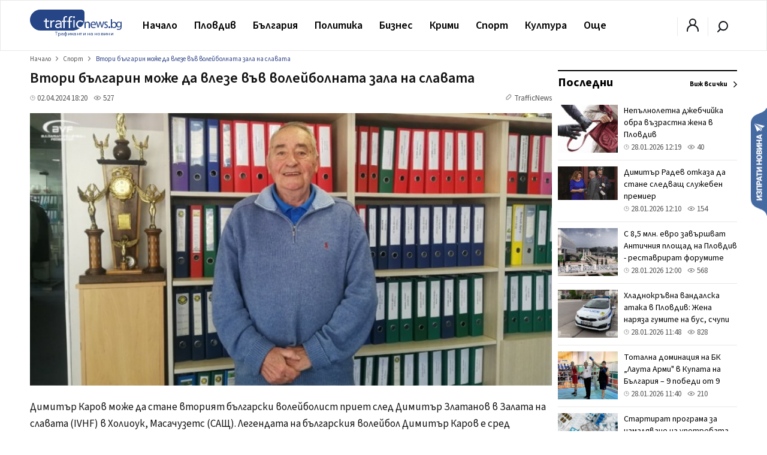

--- FILE ---
content_type: text/html; charset=utf-8
request_url: https://www.google.com/recaptcha/api2/aframe
body_size: 266
content:
<!DOCTYPE HTML><html><head><meta http-equiv="content-type" content="text/html; charset=UTF-8"></head><body><script nonce="OmCHdxo1lV0G5nYo8dksLg">/** Anti-fraud and anti-abuse applications only. See google.com/recaptcha */ try{var clients={'sodar':'https://pagead2.googlesyndication.com/pagead/sodar?'};window.addEventListener("message",function(a){try{if(a.source===window.parent){var b=JSON.parse(a.data);var c=clients[b['id']];if(c){var d=document.createElement('img');d.src=c+b['params']+'&rc='+(localStorage.getItem("rc::a")?sessionStorage.getItem("rc::b"):"");window.document.body.appendChild(d);sessionStorage.setItem("rc::e",parseInt(sessionStorage.getItem("rc::e")||0)+1);localStorage.setItem("rc::h",'1769595729441');}}}catch(b){}});window.parent.postMessage("_grecaptcha_ready", "*");}catch(b){}</script></body></html>

--- FILE ---
content_type: application/javascript
request_url: https://trafficnews.bg/assets_desktop/js/script.js?v=3.2.1
body_size: 6874
content:
/**
 * @Date:   2019-07-22T11:21:14+03:00
 * @Last modified time: 2019-09-24T11:13:57+03:00
 */

$(document).ready(function() {

$( ".section-title.see-all-type" ).append('<i class="fa fa-arrow-circle-right" aria-hidden="true"></i>');
  // Show the first tab by default

$('.tabs-stage div:first').show();
$('#most-comment .tabs-nav li:first').addClass('tab-active');
$('.tabs-nav li:first').addClass('tab-active');

// Change tab class and display content
$('.tabs-nav a').on('click', function(event){
  event.preventDefault();
  $('.tabs-nav li').removeClass('tab-active');
  $(this).parent().addClass('tab-active');
  $('.tabs-stage > div').hide();
  let id_tab = $(this).attr('href');
  $('.tabs-stage '+id_tab).show();
});


    $('.lightslider').lightSlider({
      gallery: true,
      item: 1,
      loop: true,
      slideMargin: 0,
      thumbItem: 6,
      galleryMargin: 0,
      controls: false,
      thumbMargin: 10,
      keyPress: true,
      prevHtml: '<i class="fa fa-chevron-left"></i>',
      nextHtml: '<i class="fa fa-chevron-right"></i>',
      onSliderLoad: function (el) {
        var slider_height = $('#single_gallery_slider .lightslider').height();
        $('#single_gallery_slider .lightslider img').css('height', slider_height);
      },
    });

    $('.lightslider6').lightSlider({
      gallery: true,
      item: 1,
      loop: true,
      slideMargin: 0,
      thumbItem: 6,
      galleryMargin: 0,
      adaptiveHeight: false,
      controls: true,
      thumbMargin: 10,
      keyPress: true,
      prevHtml: '<i class="fa fa-chevron-left"></i>',
      nextHtml: '<i class="fa fa-chevron-right"></i>',
      onSliderLoad: function (el) {
        var slider_height = $('#single_gallery_slider .lightslider6').height();
        $('#single_gallery_slider .lightslider6 img').css('height', slider_height);
      },
    });

    // var sliderPhoto = $(".lightslider2").lightSlider({
    //   controls: false,
    //   pager: false,
    //   adaptiveHeight: true,
    //    item: 1,
    //    auto: true,
    //    pause: 12000,
    //    loop: true
    // });
    //
    // $('.pics .slideControls .slidePrev').click(function() {
    //   sliderPhoto.goToPrevSlide();
    // });
    //
    // $('.pics .slideControls .slideNext').click(function() {
    //   sliderPhoto.goToNextSlide();
    // });

    var sliderPhoto = $('#photo_of_the_day').lightSlider({
        controls: false,
        pager: false,
        adaptiveHeight: true,
        item: 1,
        auto: true,
        pause: 12000,
        loop: false,
        // onAfterSlide: function (el) {
        onBeforeNextSlide: function (el) {
          // if (el.getCurrentSlideCount() % 3 == 0) {
          //   var page = parseInt($('#photo_of_the_day').attr('data-page'));
          //   page = page*3;
          //   if (el.getCurrentSlideCount() == page) {
          //     getPhotoOfTheDay();
          //   }
          // }
          getPhotoOfTheDay();
        },
    });

    $('.pics .slideControls .slidePrev').click(function() {
      sliderPhoto.goToPrevSlide();
    });

    $('.pics .slideControls .slideNext').click(function() {
      sliderPhoto.goToNextSlide();
    });

    function getPhotoOfTheDay() {
      var page = parseInt($('#photo_of_the_day').attr('data-page'));
      var count = 3;
      var from = page*count;
      $.ajax({
        type: 'POST',
        dataType: 'json',
        data: {
          from: from,
          count: count,
          html: true
        },
        url: '/ajax/ajaxGetPhotoOfTheDay/',
        success: function (response) {
          if (response.result != '') {
            $('#photo_of_the_day').append(response.result);
            sliderPhoto.refresh();
            $('#photo_of_the_day').attr('data-page', page+1)
          }
        }
      });
    }

    $('.lightslider3').lightSlider({
      adaptiveHeight:true,
      item:1,
      slideMargin:0,
      loop:true,
      controls: false,
      pager: false,
      slideMove: 1,
      keyPress: true,
      prevHtml: '<i class="fa fa-chevron-left"></i>',
      nextHtml: '<i class="fa fa-chevron-right"></i>',

  });
  var slider4 = $(".polls-holder .lightslider4").lightSlider({
    controls: false,
    pager: false,
    adaptiveHeight: true,
     item: 1,
     auto: true,
     pause: 12000,
     loop: true
  });

  $('.polls-holder .slideControls .slidePrev').click(function() {
      slider4.goToPrevSlide();
  });

  $('.polls-holder .slideControls .slideNext').click(function() {
      slider4.goToNextSlide();
  });

  var sliderHumor = $(".humor .lightslider4").lightSlider({
    controls: false,
    pager: false,
    adaptiveHeight: true,
     item: 1,
     auto: true,
     pause: 12000,
     loop: true
  });

  $('.humor .slideControls .slidePrev').click(function() {
      sliderHumor.goToPrevSlide();
  });

  $('.humor .slideControls .slideNext').click(function() {
      sliderHumor.goToNextSlide();
  });


  $('.lightslider5').lightSlider({
    adaptiveHeight:true,
    item:1,
    slideMargin:0,
    loop:true,
    controls: true,
    pager: false,
    slideMove: 1
});



$('.user-trigger.user_log').click(function(event) {
  event.preventDefault();
  $(this).toggleClass('open');
});

/*

    $('.ul-opener').click(function(event) {
        event.preventDefault();
        $('.nav-holder').fadeToggle();
        $('.overlay').fadeToggle();
        $('.overlay').toggleClass('open');
        $('body').toggleClass('hidden');
    });

    */

    $('.search-trigger').click(function(event) {
      event.preventDefault();
      $('#search_form_header').fadeToggle();
      $(this).toggleClass('open');
  });


    $('#button-slide, .respond-close').click(function(event) {
      event.preventDefault();
      $(this).parent().parent().toggleClass('open');
  });


    $('#main-menu > li').click(function(event) {
        $(this).toggleClass('open');
    });

    $('.overlay').click(function(event) {
        event.preventDefault();
        $('.nav-holder').fadeToggle();
        $(this).fadeToggle();
        $(this).toggleClass('open');
        $('body').toggleClass('hidden');
    });

    // Else news hover
    $('#main-menu .else_cat').hover(function() {
      var menu_id = $(this).attr('data-submenu');
      $('#main-menu .else_cat .gray-menu-area li a').removeClass('active');
      $('#main-menu .else_cat .gray-menu-area li[data-submenu="'+ menu_id +'"]').children('a').addClass('active');
      $('#main-menu .else_cat .menu-articles').hide();
      $('#main-menu .else_cat .menu-articles[data-submenu-box="'+ menu_id +'"]').show();
    });

    $('#main-menu .else_cat .gray-menu-area li').hover(function() {
      var menu_id = $(this).attr('data-submenu');
      $('#main-menu .else_cat .gray-menu-area li a').removeClass('active');
      $(this).children('a').addClass('active');
      $('#main-menu .else_cat .menu-articles').hide();
      $('#main-menu .else_cat .menu-articles[data-submenu-box="'+ menu_id +'"]').show();
    });

    // Latest news popup
    // Toggle popup
    var $popup_trigger = $('.popup_toggle');
    var $popup_close = $('.popup_wrap .close_btn');

    $popup_trigger.on('click', function () {
        event.stopPropagation();
        var $popup_location = $(this).attr('href');

        $('.popup_wrap').removeClass('active_pop');
        $('.popup_wrap' + $popup_location).addClass('active_pop');
        $('body').addClass('fix_body');
        $('html').addClass('fix_body');
    });

    $popup_close.on('click', function () {
        $(this).closest('.popup_wrap').removeClass('active_pop');
        $('body').removeClass('fix_body');
        $('html').removeClass('fix_body');
    });

    $('#popup_fb .close_btn').on('click', function () {
      $("#popup_fb").fadeOut(); 
    });

    // Open dots
    $('#choose-region .has_sub').on('click', function () {
        $(this).toggleClass('open');
    });
    // Close when click/tap outside div
    $(document).bind("mouseup touchend", function (e) {
        var headerSubLink = $('#choose-region .has_sub');
        if (!headerSubLink.is(e.target) && headerSubLink.has(e.target).length === 0) {
            headerSubLink.removeClass('open');
        }
    });

    // BEGIN AJAX
    if ($('.pollsForm').length) {
      $('.submit-poll').click(function (e) {
        e.preventDefault();
        $('.errorMsgComment').html('');
        var poll_id = $(this).attr('data-poll-id');

        var id_anketa = $('#id_anketa_' + poll_id).val();
        var value_anketa = $("#value_anketa_"+poll_id+":checked").val();

        if (!$('input[name="value_anketa"]').is(":checked")) {
          $('#errorMsg').html('Моля изберете един от отговорите!!!');
          return false;
        }
        $.ajax({
          type: 'post',
          dataType: 'json',
          data: {id_anketa: id_anketa, value_anketa: value_anketa},
          url: '/ajax/polls/',
          success: function (result) {
            if (result.success) {
              if (id_anketa == '147') {
                console.log('id: ' + id_anketa);
                if (value_anketa == '810') {
                  console.log('value: ' + value_anketa);
                  fbq('track', 'Purchase', {currency: "USD", value: 810});
                } else if (value_anketa == '811') {
                  console.log('value: ' + value_anketa);
                  fbq('track', 'AddToCart', {
                    content_name: '---',
                    content_category: '---',
                    content_ids: id_anketa,
                    content_type: 'product',
                    value: value_anketa,
                    currency: 'USD'
                  });
                }
              }
              var answers = result.answers;
              var resutls_poll = '<ul class="anketa">';
              answers.forEach(function(a) {
                resutls_poll += '<li><label class="custom-control"><span class="custom-control-indicator"></span><span class="custom-control-description">'+ a.answer_value +' - ('+ a.percent +' %)</span><div style="background: #3078ba; height: 8px; width: '+ a.percent +'%">&nbsp;</div></label></li>';
              });
              resutls_poll += '</ul>';
              $(resutls_poll).insertAfter('form.pollsForm[data-poll-id="'+id_anketa+'"]');
              $('form.pollsForm[data-poll-id="'+id_anketa+'"]').remove();
            }
          }
        });
      });
    }

    if ($('.get_luck_btn').length) {
      $('.get_luck_btn').click(function () {
        $('.get_luck_btn').hide();

        $.ajax({
          type: 'post',
          dataType: 'json',
          data: {luck_for_day: 1},
          url: '/ajax/getLuckForDay/',
          success: function (result) {
            $('#good-luck figure span').html(result);
            $('.loading_luck_image').hide();
          },
          error: function (result) {
            $('.get_luck_btn').show();
          }
        });
      });
    }

    if ($('#see_more_news').length) {
      var loading = false;
      $('#see_more_news').click(function() {
        var page_news = $(this).attr('data-page-news');
        var design = $(this).attr('data-design');
        var from = $(this).attr('data-from');
        var last_date = $(this).attr('data-last-date');

        $('#see_more_news').hide();

        if (loading == false)
        {
          loading = true;
          $('.animation_image').show();
          $.ajax({
            type: 'post',
            dataType: 'json',
            data: {
              'page_news': page_news,
              'design': design,
              'from': from,
              'last_date': last_date,
            },
            url: '/ajax/loadLatesNews/',
            success: function (result) {
              $('#latest_news_box').append(result.html);
              $('#see_more_news').attr('data-page-news', result.next_page);
              $('#see_more_news').attr('data-last-date', result.last_date);
              $('.animation_image').hide();
              $('#see_more_news').show();
              latest_news_home()
              loading = false;
            },
            error: function (result) {
              $('.animation_image').hide();
              $('#see_more_news').show();
              loading = false;
            }
          });
        }
      });
    }

    if ($('.see_more_news_scroll').length) {
      let window_height = window.outerHeight + 300;
      $(window).scroll(function () {
        var scrollPos = $(document).scrollTop();
        see_more_news_scroll_top = $('.see_more_news_scroll').offset().top-window_height;
        if (scrollPos > see_more_news_scroll_top) {
          $('.see_more_news_scroll').click();
        }
      });
    }

    if ($('.like_news').length) {
      var loading = false;
      $('.like_news').click(function() {
        var news_id = $(this).attr('data-news-id');
        $('#see_more_news').hide();

        if (loading == false)
        {
          loading = true;
          $.ajax({
            type: 'post',
            dataType: 'json',
            data: {'news_id': news_id},
            url: '/ajax/likeNews/',
            success: function (result) {
              console.log(result);
              $('.like-btn-holder .btn-blue').html('<u class="btn btn-blue rel"><i class="fa fa-heart" aria-hidden="true"></i>Харесано</u>');
              $('.like-btn-holder .btn-blue').css('background', '#959595');
              var likes = parseInt($('.like-btn-holder .baloon .red').text());
              $('.like-btn-holder .red').text(likes + 1);
              loading = false;
              $(".like_news").unbind("click");
            },
            error: function (result) {
              loading = false;
            }
          });
        }
      });
    }

    function latest_news_home() {
      $('#latest_news_box .simple-title').click(function() {
        setCookie('latest_news_box', window.location.href, 1);
        var latest_news = $('#latest_news_box li');
        setCookie('latest_news_count', latest_news.length, 1);
      });
    }
    latest_news_home();

    $('#latest_news_popup .simple-title').click(function() {
      setCookie('latest_news_popup', window.location.href, 1);
    });

    scrollBackBtn('latest_news_popup', false, true);
    scrollBackBtn('latest_news_box', true, false);

    $('.logout_check').click(function() {
      $('#popup_logout').fadeIn();
      $('body').addClass('popup_active');
    });
});

$(document).ready((function() {
  let e = $("img.lazyload");
  for (var t = 0; t < e.length; t++) {
    let o = e[t].getAttribute("data-src");
    e[t].setAttribute("src", o)
  }
  let o = $("img.lazyload_no_size");
  for (t = 0; t < o.length; t++) {
    let e = o[t].getAttribute("data-src");
    o[t].setAttribute("src", e)
  }
  setTimeout((() => {
    let e = $("img:not(.lazyload_no_size):not(.orig_img_size)");
    for (var t = 0; t < e.length; t++) null == e[t].getAttribute("width") && e[t].setAttribute("width", e[t].width), null == e[t].getAttribute("height") && e[t].setAttribute("height", e[t].height)
  }), 100)
}));

/**
 * Copyright 2012, Digital Fusion
 * Licensed under the MIT license.
 * http://teamdf.com/jquery-plugins/license/
 *
 * @author Sam Sehnert
 * @desc A small plugin that checks whether elements are within
 *       the user visible viewport of a web browser.
 *       can accounts for vertical position, horizontal, or both
 */
(function ($) {
    var $w = $(window);
    $.fn.visible = function (partial, hidden, direction, container) {

        if (this.length < 1)
            return;

        // Set direction default to 'both'.
        direction = direction || 'both';

        var $t = this.length > 1 ? this.eq(0) : this,
            isContained = typeof container !== 'undefined' && container !== null,
            $c = isContained ? $(container) : $w,
            wPosition = isContained ? $c.position() : 0,
            t = $t.get(0),
            vpWidth = $c.outerWidth(),
            vpHeight = $c.outerHeight(),
            clientSize = hidden === true ? t.offsetWidth * t.offsetHeight : true;

        if (typeof t.getBoundingClientRect === 'function') {

            // Use this native browser method, if available.
            var rec = t.getBoundingClientRect(),
                tViz = isContained ?
                    rec.top - wPosition.top >= 0 && rec.top < vpHeight + wPosition.top :
                    rec.top >= 0 && rec.top < vpHeight,
                bViz = isContained ?
                    rec.bottom - wPosition.top > 0 && rec.bottom <= vpHeight + wPosition.top :
                    rec.bottom > 0 && rec.bottom <= vpHeight,
                lViz = isContained ?
                    rec.left - wPosition.left >= 0 && rec.left < vpWidth + wPosition.left :
                    rec.left >= 0 && rec.left < vpWidth,
                rViz = isContained ?
                    rec.right - wPosition.left > 0 && rec.right < vpWidth + wPosition.left :
                    rec.right > 0 && rec.right <= vpWidth,
                vVisible = partial ? tViz || bViz : tViz && bViz,
                hVisible = partial ? lViz || rViz : lViz && rViz,
                vVisible = (rec.top < 0 && rec.bottom > vpHeight) ? true : vVisible,
                hVisible = (rec.left < 0 && rec.right > vpWidth) ? true : hVisible;

            if (direction === 'both')
                return clientSize && vVisible && hVisible;
            else if (direction === 'vertical')
                return clientSize && vVisible;
            else if (direction === 'horizontal')
                return clientSize && hVisible;
        } else {

            var viewTop = isContained ? 0 : wPosition,
                viewBottom = viewTop + vpHeight,
                viewLeft = $c.scrollLeft(),
                viewRight = viewLeft + vpWidth,
                position = $t.position(),
                _top = position.top,
                _bottom = _top + $t.height(),
                _left = position.left,
                _right = _left + $t.width(),
                compareTop = partial === true ? _bottom : _top,
                compareBottom = partial === true ? _top : _bottom,
                compareLeft = partial === true ? _right : _left,
                compareRight = partial === true ? _left : _right;

            if (direction === 'both')
                return !!clientSize && ((compareBottom <= viewBottom) && (compareTop >= viewTop)) && ((compareRight <= viewRight) && (compareLeft >= viewLeft));
            else if (direction === 'vertical')
                return !!clientSize && ((compareBottom <= viewBottom) && (compareTop >= viewTop));
            else if (direction === 'horizontal')
                return !!clientSize && ((compareRight <= viewRight) && (compareLeft >= viewLeft));
        }
    };

})(jQuery);

/* If slider is visible
function ifVisible() {
    $('.slider').each(function () {
        if ($(this).visible(true) && !$(this).hasClass('visible')){
            $this = $(this);
            $this.addClass('visible');
            $article = $this.find('article');
            setTimeout(function () {
                $article.css('transform', 'translateX(-70px)');
                $article.css('transform', 'translateX(-90px)');
            }, 1000);

            setTimeout(function () {
                $article.css('transform', 'translateX(0px)');
                $article.css('transform', 'translateX(0px)');
            }, 1800);
        }
    });
}

*/
    $(document).on('click', '#comment_submit', function () {
       event.preventDefault();
        console.log(captcha);

        $('#errorMsgComment').html('');

        var ctext = $('#comment_text').val();
        // var yemail = $('#comment_mail').val();
        var yemail = '';
        var yname = $('#comment_name').val();
        var idnews = $('#idnews').val();
        var captcha = $('#captcha').val();
        var captcha_text = $('#captcha_text').val();

        if (captcha != captcha_text) {
            $('#errorMsgComment').fadeIn();
            $('#errorMsgComment').html('Кода от снимката е грешен !!!');
            return false;
        }

        if (yname.length < 2) {
            $('#errorMsgComment').fadeIn();
            $('#errorMsgComment').html('Въведете Име !!!');
            return false;
        }

        if (ctext.length < 2) {
            $('#errorMsgComment').fadeIn();
            $('#errorMsgComment').html('Въведете Текст !!!');
        }
        else {
            $.ajax({
                type: 'post',
                dataType: 'json',
                data: {idnews: idnews, ctext: ctext, yemail: yemail, yname: yname},
                url: '/ajax/saveComment/',
                success: function (result) {
                    // $('#errorMsgComment').html('Коментарът Ви ще бъде прегледан, преди да бъде одобрен!');
                    $('#errorMsgComment').fadeIn();
                    $('#errorMsgComment').removeClass('error');
                    $('#errorMsgComment').addClass('success');
                    $('#errorMsgComment').html('Коментарът Ви е качен успешно и ще бъде видим в сайта до няколко минути!');

                    $('#comment_text').val('');
                    $('#comment_mail').val('');
                    $('#comment_name').val('');
                }
            });
        }
    });

// comment respons ajax
$(document).on('click', '.respond_submit', function (e) {
    e.preventDefault();

    var idnews_respond = $(this).parent('form').find('input[name="idnews_respond"]').val();
    var idcomment_respond = $(this).parent('form').find('input[name="idcomment_respond"]').val();
    var r_name = $(this).parent('form').find('input[name="respond_name"]').val();
    var r_text = $(this).parent('form').find('textarea[name="respond_text"]').val();
    var r_text_error = $(this).parent('form').find('.errorMsgRespond');

    $(this).parent('form').find('.errorMsgRespond').html('');

    var captcha = $(this).parent('form').find('.captcha_respond').val();
    var captcha_text = $(this).parent('form').find('.captcha_text_respond').val();

    if (captcha != captcha_text) {
        $('.errorMsgRespond').fadeIn();
        $('.errorMsgRespond').html('Кода от снимката е грешен !!!');
        return false;
    }

    if (r_name.length < 2) {
        $(this).parent('form').find('.errorMsgRespond').html('Въведете Име !!!');
        $(this).parent('form').find('.errorMsgRespond').fadeIn();
        return false;
    }

    if (r_text.length < 2) {
        $(this).parent('form').find('.errorMsgRespond').html('Въведете Текст !!!');
        $(this).parent('form').find('.errorMsgRespond').fadeIn();
    }
    else {
        $(this).hide();
        $(this).parent('form').find('.errorMsgRespond').html('Коментарът Ви е качен успешно и ще бъде видим до няколко минути!');
        $.ajax({
          type: 'post',
          dataType: 'json',
          data: {
            idnews_respond: idnews_respond,
            idcomment_respond: idcomment_respond,
            r_text: r_text,
            r_name: r_name
          },
          url: '/ajax/saveRespond/',
          success: function (result) {
            r_text_error.html('Коментарът Ви е качен успешно!');
            r_text_error.show();
            $(this).parent('form').find('input[name="respond_name"]').val('');
            $(this).parent('form').find('textarea[name="respond_text"]').val('');
          }
        });
    }
});

// like comment
$(document).on('click', '.comment_like', function (e) {
  $('#errorMsgComment').html('');

  var idcomment = $(this).attr('id-com');
  var object = this;
  var count_comments = $('span[id-com="'+idcomment+'"]').parent().children('.form-likes').children('.count_likes').html();
  var count_comments = count_comments.replace("души", "");;
  console.log(count_comments);
  $(object).removeClass('comment_like');
  $(object).children('i').removeClass('fa fa-heart-o').addClass('fa fa-heart');


  $.ajax({
      type: 'post',
      dataType: 'json',
      data: {idcomment: idcomment},
      url: '/ajax/saveCommentLike/',
      success: function (result) {
        $('span[id-com="'+idcomment+'"]').parent().children('.form-likes').children('.count_likes').html(+count_comments + +1 + 'души');
          $('#errorMsgComment').fadeIn();
          $('#errorMsgComment').removeClass('error');
          $('#errorMsgComment').addClass('success');
          $('#errorMsgComment').html('Коментарат е харесан.');
      }
  });
});
/*
$(document).ready(function () {
    ifVisible();
    $(window).scroll(function () {
        ifVisible();
    });
});
*/

function setCookie(name,value, hours) {
    var expires = "";
    if (hours) {
      var date = new Date();
      date.setTime(date.getTime() + (hours*60*60*1000));
      expires = "; expires=" + date.toUTCString();
    }
    document.cookie = name + "=" + (value || "")  + expires + "; path=/";
}

function getCookie(name) {
    var nameEQ = name + "=";
    var ca = document.cookie.split(';');
    for(var i=0;i < ca.length;i++) {
      var c = ca[i];
      while (c.charAt(0)==' ') c = c.substring(1,c.length);
      if (c.indexOf(nameEQ) == 0) return c.substring(nameEQ.length,c.length);
    }
    return null;
}

function eraseCookie(name) {
    document.cookie = name+'=; Max-Age=-99999999;';
}

function scrollBackBtn(cookieName, scroll, open) {
  var latest_news_cookie = getCookie(cookieName);
  if (latest_news_cookie != null && document.referrer != latest_news_cookie && latest_news_cookie == window.location.href) {
    if (scroll != false) {
      setTimeout(function() {
        $('html, body').animate({
          scrollTop: ($("#"+cookieName).offset().top)-120
        }, 500);
      }, 300)
      eraseCookie(cookieName);
    }

    if (open != false) {
      $('.popup_wrap').removeClass('active_pop');
      $('.popup_wrap#' + cookieName).addClass('active_pop');
      $('body').addClass('fix_body');
      $('html').addClass('fix_body');
      eraseCookie(cookieName);
    }
  }else if (latest_news_cookie != null && document.referrer != latest_news_cookie && latest_news_cookie != window.location.href) {
    eraseCookie(cookieName);
  }
}


--- FILE ---
content_type: application/javascript
request_url: https://trafficnews.bg/assets_desktop/js/ajax_scripts.js?ver=1.02
body_size: 2060
content:
$(document).ready(function() {
	var user_ajax_path = 'userajax/';

	$('.ajax_form').click(function() {
		var action = $(this).data('action');
		var user_id = $(this).data('user-id');
		var username = $(this).data('user-name');

		$('#popup_'+action).fadeIn();
		$('body').addClass('popup_active');

		if (action == 'send_message')
		{
			$('#popup_'+action).find('input[name="recipient_id"]').attr('value', user_id);
			$('#popup_'+action).find('input[name="recipient"]').attr('value', username);
			$('#popup_'+action).find('input.send_popup_form').attr('data-action', action);
			$('#popup_'+action).find('input.send_popup_form').attr('data-user-id', user_id);
			$('#popup_'+action).find('input.send_popup_form').attr('data-username', username);
			$('#popup_'+action).find('.popup_username').text(username);
		}
		else if(action == 'reply_message')
		{
			var message_id = $(this).data('message-id');
			$('#popup_'+action).find('input[name="recipient_id"]').attr('value', user_id);
			$('#popup_'+action).find('input[name="recipient"]').attr('value', username);
			$('#popup_'+action).find('input[name="message_id"]').attr('value', message_id);
			$('#popup_'+action).find('input.send_popup_form').attr('data-action', action);
			$('#popup_'+action).find('input.send_popup_form').attr('data-user-id', user_id);
			$('#popup_'+action).find('input.send_popup_form').attr('data-username', username);
			$('#popup_'+action).find('.popup_username').text(username);

		}else if(action == 'comment_activity')
		{
			var activity_id = $(this).data('activity-id');
			var activity_user_id = $(this).data('activity-user-id');
			$('#popup_'+action).find('.send_popup_form').attr('data-user-id', user_id);
			$('#popup_'+action).find('.send_popup_form').attr('data-action', action);
			$('#popup_'+action).find('.send_popup_form').attr('data-activity-id', activity_id);
			$('#popup_'+action).find('.send_popup_form').attr('data-activity-user-id', activity_user_id);
			$('#popup_'+action).find('.send_popup_form').attr('data-username', username);
		}
		else
		{
			$('#popup_'+action).find('.send_popup_form').attr('data-user-id', user_id);
			$('#popup_'+action).find('.send_popup_form').attr('data-action', action);
			$('#popup_'+action).find('.send_popup_form').attr('data-username', username);
			$('#popup_'+action).find('.popup_username').text(username);

			if ($(this).hasClass('unfriend_user'))
			{
				$('#popup_'+action+' .friend_text').hide();
				$('#popup_'+action+' .unfriend_text').show();
			}else if ($(this).hasClass('unblock_user'))
			{
				$('#popup_'+action+' .block_text').hide();
				$('#popup_'+action+' .unblock_text').show();
			}
		}
	});

	$('.send_popup_form').click(function(e) {
		e.preventDefault();
		e.stopPropagation();
		var action = $(this).data('action');
		var user_id = $(this).data('user-id');
		var username = $(this).data('username');

		if (action == 'send_message')
		{
			var recipient_id = $('#popup_'+action).find('input[name="recipient_id"]').val();
			var subject = $('#popup_'+action).find('input[name="subject"]').val();
			var message = $('#popup_'+action).find('textarea[name="message"]').val();
			ajax_request_add_message( action, recipient_id, subject, message, username );
		}else if(action == 'reply_message')
		{
			var recipient_id = $('#popup_'+action).find('input[name="recipient_id"]').val();
			var subject = $('#popup_'+action).find('input[name="subject"]').val();
			var message = $('#popup_'+action).find('textarea[name="message"]').val();
			var message_id = $('#popup_'+action).find('input[name="message_id"]').val();
			ajax_request_reply_message( action, recipient_id, subject, message, message_id );
		}else if(action == 'add_favorite_news') {
			var news_id = $(this).data('news-id');
			add_favorite_news( action, news_id );
		}else if(action == 'comment_activity') {
			var activity_id = $(this).data('activity-id');
			var activity_user_id = $(this).data('activity-user-id');
			var comment = $('#popup_'+action).find('textarea[name="comment"]').val();
			ajax_comment_activity( action, activity_id, username, comment, activity_user_id );
		}else
		{
			ajax_request_user( action, user_id, username );
		}
	});

	$('.message_options').click(function() {
		var action = $(this).attr('data-action');
		var message_id = $(this).attr('data-message-id');
		message_options( action, message_id );
		if (action == 'delete_message') {
			$('#show_popup_message_'+message_id).fadeOut();
			$('body').removeClass('popup_active');
		}
		$(this).closest('.msg_bubble').remove();
	});

	$('.accept_friendship, .accepted_friendship').click(function() {
		var user_id = $(this).attr('data-user-id');
		var action = $(this).attr('data-action');
		accept_friendship( action, user_id );
	});

	/*$('.reply_message').click(function() {
		var user_id = $(this).attr('data-user-id');
		var action = $(this).attr('data-action');
		accept_friendship( action, user_id );
	});*/

	function ajax_request_user( action, user_id, username ) {
		$.ajax({
      		url : base_url+user_ajax_path+username,
      		type:"POST",
      		data:{
        		'action': action,
        		'user_id': user_id
	      	},
	      	success:function(result){
	        	if (result == false)
	        	{
	        		$('#popup_'+action).find('.cont_wrap').append('<div class="popup_error">'+result+'</div>');
	        	}else
	        	{
	        		$('.fr_btn[data-user-id="'+user_id+'"]').css('pointer-events', 'none');
	        		$('#popup_'+action).find('.cont_wrap').append('<div class="popup_success">'+result+'</div>');
	        		setTimeout(function(){
	        			$('body').removeClass('popup_active');
	        			$('#popup_'+action).fadeOut();
	        		}, 3000)

	        		setTimeout(function(){
	        			$('#popup_'+action+' .cont_wrap form').show();
	        			$('#popup_'+action+' .cont_wrap .popup_success').hide();
	        		}, 3000)
	        	}
	      	},
	      	error: function(xhr) {
              	console.log(xhr);
            }
    	});
	}

	function ajax_request_add_message( action, recipient_id, subject, message, username ) {
		console.log(action);
		$.ajax({
      		url : base_url+user_ajax_path+username,
      		type:"POST",
      		data:{
        		'action': action,
        		'recipient_id': recipient_id,
        		'subject': subject,
        		'message': message
	      	},
	      	success:function(result){
	        	if (result == 1)
	        	{
	        		$('#popup_'+action+' .cont_wrap form').hide();
	        		$('#popup_'+action+' .cont_wrap').prepend('<div class="popup_success">Успешно изпратихте съобщението.</div>');
	        		setTimeout(function(){
	        			$('#popup_'+action).fadeOut();
	        			$('body').removeClass('popup_active');
	        		}, 2000)

	        		setTimeout(function(){
	        			$('#popup_'+action+' .cont_wrap form').show();
	        			$('#popup_'+action+' .cont_wrap .popup_success').hide();
	        		}, 3000)
	        	}
	      	},
	      	error: function(xhr) {
              	console.log(xhr);
            }
    	});
	}

	function ajax_request_reply_message( action, recipient_id, subject, message, message_id ) {
		$.ajax({
      		url : base_url+user_ajax_path,
      		type:"POST",
      		data:{
        		'action': action,
        		'recipient_id': recipient_id,
        		'subject': subject,
        		'message': message,
        		'message_id': message_id
	      	},
	      	success:function(result){
	        	if (result == 1)
	        	{
	        		$('#popup_'+action+' .cont_wrap form').hide();
	        		$('#popup_'+action+' .cont_wrap').prepend('<div class="popup_success">Успешно изпратихте съобщението.</div>');
	        		setTimeout(function(){
	        			$('#popup_'+action).fadeOut();
	        			$('body').removeClass('popup_active');
	        		}, 2000)

	        		setTimeout(function(){
	        			$('#popup_'+action+' .cont_wrap form').show();
	        			$('#popup_'+action+' .cont_wrap .popup_success').hide();
	        		}, 3000)
	        	}
	      	},
	      	error: function(xhr) {
              	console.log(xhr);
            }
    	});
	}

	function message_options( action, message_id ) {
		$.ajax({
      		url : base_url+user_ajax_path,
      		type:"POST",
      		data:{
        		'action': action,
        		'message_id': message_id
	      	},
	      	success:function(result){
	        	if(result != false) {
	        		console.log('Успешно изтрихте съобщението.')
	        	}
	      	},
	      	error: function(xhr) {
              	console.log(xhr);
            }
    	});
	}

	function accept_friendship(action, user_id) {
		$.ajax({
      		url : base_url+user_ajax_path,
      		type:"POST",
      		data:{
        		'action': action,
        		'user_id': user_id
	      	},
	      	success:function(result){
	        	if(result != false) {
	        		//console.log('Успешно приехте приятелството.')
	        		$('.'+action+'[data-user-id='+user_id+']').text('Успешно приехте приятелството.');
	        	}
	      	},
	      	error: function(xhr) {
              	console.log(xhr);
            }
    	});
	}

	function add_favorite_news(action, news_id) {
		$.ajax({
      		url : base_url+user_ajax_path,
      		type:"POST",
      		data:{
        		'action': action,
        		'news_id': news_id
	      	},
	      	success:function(result){
	        	if(result == 'insert')
	        	{
	        		$('#add_favorite_news .popup_headline').text('Успешно добавихте новината в любими.');
	        		$('#add_favorite_news').fadeIn();
	        		$('body').addClass('popup_active');
	        		setTimeout(function(){
	        			$('#add_favorite_news').fadeOut();
	        			$('body').removeClass('popup_active');
	        		}, 2000);

	        		$('a.send_popup_form[data-news-id="'+news_id+'"]').parent('li').addClass('added_favorite_news');
	        	}else
	        	{
	        		$('#add_favorite_news .popup_headline').text('Успешно премахнахте новината от любими.');
	        		$('#add_favorite_news').fadeIn();
	        		$('body').addClass('popup_active');
	        		setTimeout(function(){
	        			$('#add_favorite_news').fadeOut();
	        			$('body').removeClass('popup_active');
	        		}, 2000);

	        		$('a.send_popup_form[data-news-id="'+news_id+'"]').parent('li').removeClass('added_favorite_news');
	        	}
	      	},
	      	error: function(xhr) {
              	console.log(xhr);
            }
    	});
	}

	function ajax_comment_activity( action, activity_id, username, comment, activity_user_id ) {
		$.ajax({
      		url : base_url+user_ajax_path+username,
      		type:"POST",
      		data:{
        		'action': action,
        		'activity_id': activity_id,
        		'comment': comment,
        		'activity_user_id': activity_user_id
	      	},
	      	success:function(result){
	      		console.log(result);
	        	if (result == false)
	        	{
	        		$('#popup_'+action).find('.cont_wrap').append('<div class="popup_error">'+result+'</div>');
	        	}else
	        	{
	        		$('#popup_'+action+' .cont_wrap form').hide();
	        		$('#popup_'+action+' .cont_wrap').append('<div class="popup_success">'+result+'</div>');
	        		setTimeout(function(){
	        			$('#popup_'+action).fadeOut();
	        			$('body').removeClass('popup_active');
	        		}, 2000)

	        		setTimeout(function(){
	        			$('#popup_'+action+' .cont_wrap form').show();
	        			$('#popup_'+action+' .cont_wrap .popup_success').hide();
	        		}, 3000)
	        	}
	      	},
	      	error: function(xhr) {
              	console.log(xhr);
            }
    	});
	}

	// get notifications
	function accepted_notifications()
	{
		$('.notifications_list .accepted_notifications').each(function( index ) {
			$(this).removeClass('accepted_notifications');
		  	accepted_notifications_ajax( $(this).attr('data-notification-id') );
		});
	}

	// add seen notifications
	function accepted_notifications_ajax(notifications_id)
	{
		$.ajax({
      		url : base_url+user_ajax_path,
      		type:"POST",
      		data:{
        		'action': 'notifications_seen',
        		'notifications_id': notifications_id
	      	},
	      	success:function(result){
	        	if (result != false)
	        	{
	        		var count_notifications = parseInt($('.notifications_header .notif_count').text());
	        		$('.notifications_header .notif_count').text(count_notifications - 1)
	        	}
	      	},
	      	error: function(xhr) {
              	console.log(xhr);
            }
    	});
	}

	$('.show_popup_message').click(function() {
		var action = $(this).attr('data-action');
		var message_id = $(this).attr('data-message-id');
		$('#show_popup_message_'+message_id).fadeIn();
		message_options(action, message_id);
	});

	$('.popup_close').click(function() {
		$('.popup_holder').fadeOut();
		$('body').removeClass('popup_active');
	});

	$('.notifications_header').mouseover(function() {
		$('.notifications_header .accepted_friendship').click();
		accepted_notifications();
	});
});
